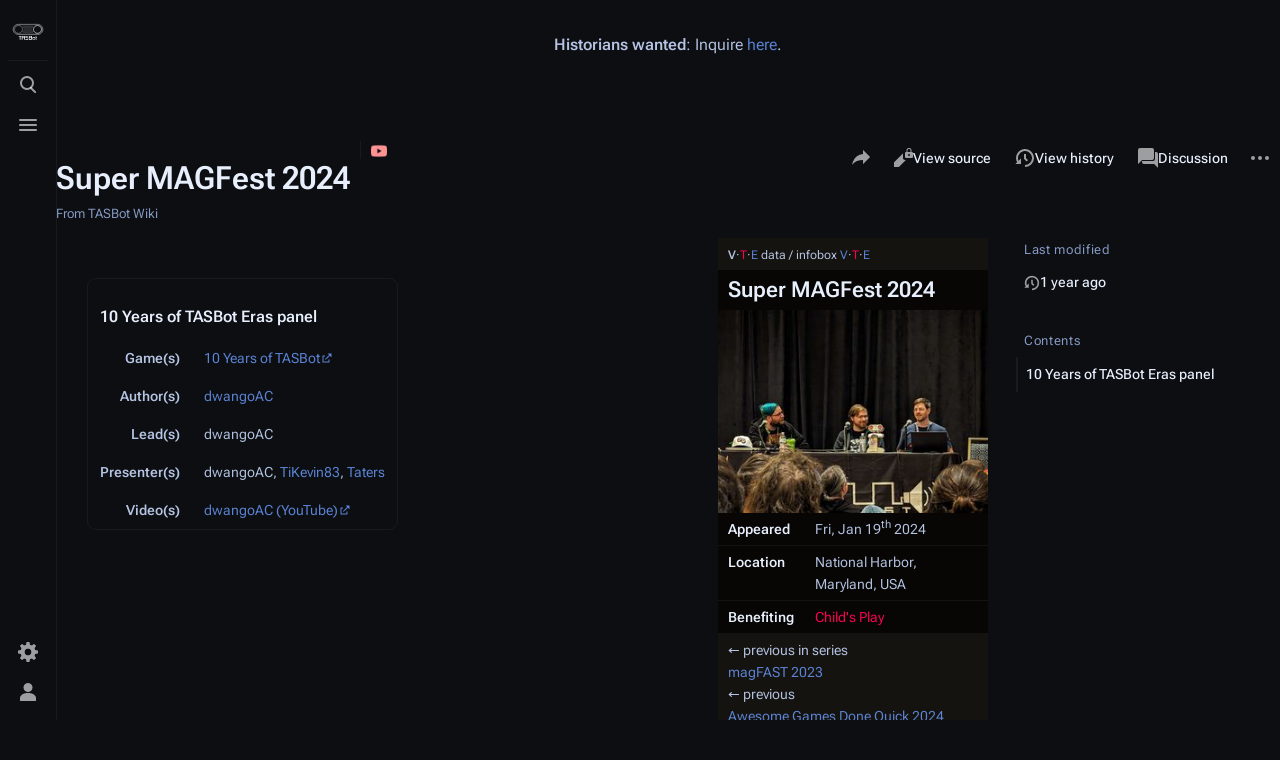

--- FILE ---
content_type: text/html; charset=UTF-8
request_url: https://tas.bot/wiki/Super_MAGFest_2024
body_size: 8214
content:
<!DOCTYPE html>
<html class="client-nojs skin-citizen-dark skin-theme-clientpref-night citizen-feature-autohide-navigation-clientpref-1 citizen-feature-pure-black-clientpref-0 citizen-feature-custom-font-size-clientpref-standard citizen-feature-custom-width-clientpref-standard" lang="en" dir="ltr">
<head>
<meta charset="UTF-8">
<title>Super MAGFest 2024 - TASBot Wiki</title>
<script>document.documentElement.className="client-js skin-citizen-dark skin-theme-clientpref-night citizen-feature-autohide-navigation-clientpref-1 citizen-feature-pure-black-clientpref-0 citizen-feature-custom-font-size-clientpref-standard citizen-feature-custom-width-clientpref-standard";RLCONF={"wgBreakFrames":false,"wgSeparatorTransformTable":["",""],"wgDigitTransformTable":["",""],"wgDefaultDateFormat":"dmy","wgMonthNames":["","January","February","March","April","May","June","July","August","September","October","November","December"],"wgRequestId":"373779001b7b38844f1d7387","wgCanonicalNamespace":"","wgCanonicalSpecialPageName":false,"wgNamespaceNumber":0,"wgPageName":"Super_MAGFest_2024","wgTitle":"Super MAGFest 2024","wgCurRevisionId":1608,"wgRevisionId":1608,"wgArticleId":282,"wgIsArticle":true,"wgIsRedirect":false,"wgAction":"view","wgUserName":null,"wgUserGroups":["*"],"wgCategories":["Pages linking to YouTube","North American convention appearances","Super MAGFest",
"2024 convention appearances"],"wgPageViewLanguage":"en","wgPageContentLanguage":"en","wgPageContentModel":"wikitext","wgRelevantPageName":"Super_MAGFest_2024","wgRelevantArticleId":282,"wgIsProbablyEditable":false,"wgRelevantPageIsProbablyEditable":false,"wgRestrictionEdit":[],"wgRestrictionMove":[],"wgVisualEditor":{"pageLanguageCode":"en","pageLanguageDir":"ltr","pageVariantFallbacks":"en"},"wgEditSubmitButtonLabelPublish":false};RLSTATE={"site.styles":"ready","user.styles":"ready","user":"ready","user.options":"loading","ext.PortableInfobox.styles":"ready","skins.citizen.styles":"ready","skins.citizen.icons":"ready","ext.visualEditor.desktopArticleTarget.noscript":"ready"};RLPAGEMODULES=["ext.PortableInfobox.scripts","site","mediawiki.page.ready","skins.citizen.scripts","ext.visualEditor.desktopArticleTarget.init","ext.visualEditor.targetLoader"];</script>
<script>(RLQ=window.RLQ||[]).push(function(){mw.loader.impl(function(){return["user.options@12s5i",function($,jQuery,require,module){mw.user.tokens.set({"patrolToken":"+\\","watchToken":"+\\","csrfToken":"+\\"});
}];});});</script>
<link rel="stylesheet" href="/load.php?lang=en&amp;modules=ext.PortableInfobox.styles%7Cext.visualEditor.desktopArticleTarget.noscript%7Cskins.citizen.icons%2Cstyles&amp;only=styles&amp;skin=citizen">
<script async="" src="/load.php?lang=en&amp;modules=startup&amp;only=scripts&amp;raw=1&amp;skin=citizen"></script>
<meta name="ResourceLoaderDynamicStyles" content="">
<link rel="stylesheet" href="/load.php?lang=en&amp;modules=site.styles&amp;only=styles&amp;skin=citizen">
<meta name="generator" content="MediaWiki 1.43.0">
<meta name="robots" content="max-image-preview:standard">
<meta name="format-detection" content="telephone=no">
<meta name="theme-color" content="#0d0e12">
<meta property="og:image" content="https://tas.bot/images/thumb/f/ff/Super_MAGFest_2024.jpg/1200px-Super_MAGFest_2024.jpg">
<meta property="og:image:width" content="1200">
<meta property="og:image:height" content="904">
<meta property="og:image" content="https://tas.bot/images/thumb/f/ff/Super_MAGFest_2024.jpg/800px-Super_MAGFest_2024.jpg">
<meta property="og:image:width" content="800">
<meta property="og:image:height" content="602">
<meta property="og:image" content="https://tas.bot/images/thumb/f/ff/Super_MAGFest_2024.jpg/640px-Super_MAGFest_2024.jpg">
<meta property="og:image:width" content="640">
<meta property="og:image:height" content="482">
<meta name="viewport" content="width=device-width, initial-scale=1.0, user-scalable=yes, minimum-scale=0.25, maximum-scale=5.0">
<link rel="icon" href="/static/favicon.ico">
<link rel="search" type="application/opensearchdescription+xml" href="/rest.php/v1/search" title="TASBot Wiki (en)">
<link rel="EditURI" type="application/rsd+xml" href="https://tas.bot/api.php?action=rsd">
<link rel="license" href="/wiki/TASBot_Wiki:Copyrights">
<link rel="alternate" type="application/atom+xml" title="TASBot Wiki Atom feed" href="/index.php?title=Special:RecentChanges&amp;feed=atom">
	<meta property="og:type" content="article">

	<meta property="og:site_name" content="TASBot Wiki">

	<meta property="og:title" content="Super MAGFest 2024">

	<meta property="og:url" content="https://tas.bot/wiki/Super_MAGFest_2024">

<script>const LEGACY_PREFIX='skin-citizen-';window.clientPrefs=()=>{let className=document.documentElement.className;const storage=localStorage.getItem('mwclientpreferences');if(storage){storage.split(',').forEach((pref)=>{className=className.replace(new RegExp('(^| )'+pref.replace(/-clientpref-\w+$|[^\w-]+/g,'')+'-clientpref-\\w+( |$)'),'$1'+pref+'$2');if(pref.startsWith('skin-theme-clientpref-')){const CLIENTPREFS_THEME_MAP={os:'auto',day:'light',night:'dark'};const matchedKey=CLIENTPREFS_THEME_MAP[pref.replace('skin-theme-clientpref-','')];if(matchedKey){const classesToRemove=Object.values(CLIENTPREFS_THEME_MAP).map((theme)=>LEGACY_PREFIX+theme);className=className.replace(new RegExp(classesToRemove.join('|'),'g'),'');className+=` ${LEGACY_PREFIX}${matchedKey}`;}}});document.documentElement.className=className;}};(()=>{window.clientPrefs();})();</script>
</head>
<body class="citizen-sections-enabled mediawiki ltr sitedir-ltr mw-hide-empty-elt ns-0 ns-subject page-Super_MAGFest_2024 rootpage-Super_MAGFest_2024 skin-citizen action-view skin--responsive">
<header class="mw-header citizen-header">
	<div class="citizen-header__logo">
		<a href="/wiki/Main_Page" class="mw-logo citizen-header__button" title="Visit the main page">
			<img class="mw-logo-icon" src="/static/TASBotLogoVectorDark2.svg" alt="" aria-hidden="true" height="32" width="32">
			<span class="citizen-ui-icon mw-ui-icon-home mw-ui-icon-wikimedia-home"></span>
		</a>
	</div>
		
<div class="citizen-search citizen-header__item citizen-dropdown">
	<details id="citizen-search-details" class="citizen-dropdown-details">
		<summary
			class="citizen-dropdown-summary" 
			title="Toggle search [/]"
			aria-details="citizen-search__card">
			<span class="citizen-ui-icon">
				<span></span>
				<span></span>
				<span></span>
			</span>
			<span>Toggle search</span>
		</summary>
		
	</details>
	<div role="search" id="citizen-search__card" class="citizen-search-box citizen-search__card citizen-menu__card">
		<form action="/index.php" class="citizen-search__form" id="searchform" autocomplete="off">
			<input type="hidden" name="title" value="Special:Search">
			<label class="citizen-search__formIcon" for="searchInput">
				<span class="citizen-search__icon citizen-ui-icon mw-ui-icon-wikimedia-search"></span>
				<span class="screen-reader-text">Search</span>
			</label>
			<input type="search" name="search" placeholder="Search TASBot Wiki" aria-label="Search TASBot Wiki" autocapitalize="sentences" title="Search TASBot Wiki [f]" accesskey="f" id="searchInput">
			<a
				class="citizen-search__random citizen-search__formButton"
				href="/wiki/Special:Random"
				title="Random page">
				<span class="citizen-ui-icon mw-ui-icon-wikimedia-die"></span>
				<span class="screen-reader-text"></span>
			</a>
		</form>
		<div class="citizen-search__footer">
			<div class="citizen-search__footer-start">Powered by MediaWiki</div>
			<div class="citizen-search__footer-end">
				<div class="citizen-keyboard-hint">
	<div class="citizen-keyboard-hint-label">Select item</div>
	<div class="citizen-keyboard-hint-key">↑ ↓</div>
</div>
<div class="citizen-keyboard-hint">
	<div class="citizen-keyboard-hint-label">Open search</div>
	<div class="citizen-keyboard-hint-key">/</div>
</div>
<div class="citizen-keyboard-hint">
	<div class="citizen-keyboard-hint-label">Exit search</div>
	<div class="citizen-keyboard-hint-key">Esc</div>
</div>

			</div>
		</div>
	</div>
</div>

	<div class="citizen-drawer citizen-header__item citizen-dropdown">
		<details class="citizen-dropdown-details">
			<summary
			class="citizen-dropdown-summary" 
			title="Toggle menu"
			aria-details="citizen-drawer__card">
			<span class="citizen-ui-icon">
				<span></span>
				<span></span>
				<span></span>
			</span>
			<span>Toggle menu</span>
		</summary>	</details>
		<div id="citizen-drawer__card" class="citizen-drawer__card citizen-menu__card">
			<header class="citizen-drawer__header">
				<a href="/wiki/Main_Page" class="mw-logo citizen-drawer__logo" title="Visit the main page">
				<img class="mw-logo-icon" src="/static/TASBotLogoVectorDark2.svg" alt="" aria-hidden="true" height="80" width="80" loading="lazy">
			</a>
						<div class="citizen-drawer__siteinfo">
					<div class="citizen-siteStats">
	<div class="citizen-siteStats__item" id="citizen-siteStats__item--articles" title="articles">
		<span class="citizen-ui-icon mw-ui-icon-article mw-ui-icon-wikimedia-article"></span>
		<span>67</span>
	</div>
	<div class="citizen-siteStats__item" id="citizen-siteStats__item--images" title="files">
		<span class="citizen-ui-icon mw-ui-icon-image mw-ui-icon-wikimedia-image"></span>
		<span>27</span>
	</div>
	<div class="citizen-siteStats__item" id="citizen-siteStats__item--users" title="users">
		<span class="citizen-ui-icon mw-ui-icon-userAvatar mw-ui-icon-wikimedia-userAvatar"></span>
		<span>20</span>
	</div>
	<div class="citizen-siteStats__item" id="citizen-siteStats__item--edits" title="edits">
		<span class="citizen-ui-icon mw-ui-icon-edit mw-ui-icon-wikimedia-edit"></span>
		<span>1.9K</span>
	</div>
</div>
					<div class="mw-logo-wordmark">TASBot Wiki</div>
							</div>
			</header>
				<section id="citizen-main-menu" class="citizen-main-menu citizen-drawer__menu">
				<nav
	id="p-navigation"
	class="citizen-menu mw-portlet mw-portlet-navigation"
	
	
>
	<div class="citizen-menu__heading">
		Navigation
	</div>
	<div class="citizen-menu__content">
		
		<ul class="citizen-menu__content-list">
			
			<li id="n-mainpage-description" class="mw-list-item"><a href="/wiki/Main_Page" title="Visit the main page [z]" accesskey="z"><span class="citizen-ui-icon mw-ui-icon-home mw-ui-icon-wikimedia-home"></span> <span>Main page</span></a></li><li id="n-recentchanges" class="mw-list-item"><a href="/wiki/Special:RecentChanges" title="A list of recent changes in the wiki [r]" accesskey="r"><span class="citizen-ui-icon mw-ui-icon-recentChanges mw-ui-icon-wikimedia-recentChanges"></span> <span>Recent changes</span></a></li><li id="n-randompage" class="mw-list-item"><a href="/wiki/Special:Random" title="Load a random page [x]" accesskey="x"><span class="citizen-ui-icon mw-ui-icon-die mw-ui-icon-wikimedia-die"></span> <span>Random page</span></a></li><li id="n-help-mediawiki" class="mw-list-item"><a href="https://www.mediawiki.org/wiki/Special:MyLanguage/Help:Contents"><span class="citizen-ui-icon mw-ui-icon-help mw-ui-icon-wikimedia-help"></span> <span>Help about MediaWiki</span></a></li><li id="t-specialpages" class="mw-list-item"><a href="/wiki/Special:SpecialPages" title="A list of all special pages [q]" accesskey="q"><span class="citizen-ui-icon mw-ui-icon-specialPages mw-ui-icon-wikimedia-specialPages"></span> <span>Special pages</span></a></li><li id="t-upload" class="mw-list-item"><a href="/wiki/Special:Upload" title="Upload files [u]" accesskey="u"><span class="citizen-ui-icon mw-ui-icon-upload mw-ui-icon-wikimedia-upload"></span> <span>Upload file</span></a></li>
		</ul>
		
	</div></nav>
				
			</section>	</div>
	</div>	<div class="citizen-header__inner">
		<div class="citizen-header__start"></div>
		<div class="citizen-header__end">
			<div class="citizen-preferences citizen-header__item citizen-dropdown">
				<details id="citizen-preferences-details" class="citizen-dropdown-details">
					<summary
						class="citizen-dropdown-summary" 
						title="Toggle preferences menu"
						aria-details="citizen-preferences__card">
						<span class="citizen-ui-icon mw-ui-icon-wikimedia-settings"></span>
						<span>Toggle preferences menu</span>
					</summary>
				</details>
				<div id="citizen-preferences__card" class="citizen-menu__card">
					<div
						id="citizen-preferences-content"
						class="citizen-preferences-content"
					></div>
				</div>
			</div>			<nav
	id="p-notifications"
	class="citizen-menu mw-portlet mw-portlet-notifications emptyPortlet"
	
	
>
	<div class="citizen-menu__heading">
		notifications
	</div>
	<div class="citizen-menu__content">
		
		<ul class="citizen-menu__content-list">
			
			
		</ul>
		
	</div></nav>
			<div class="citizen-userMenu citizen-header__item citizen-dropdown">
				<details class="citizen-dropdown-details">
					<summary
						class="citizen-dropdown-summary" 
						title="Toggle personal menu"
						aria-details="citizen-userMenu__card">
						<span class="citizen-ui-icon mw-ui-icon-wikimedia-userAvatar"></span>
						<span>Toggle personal menu</span>
					</summary>
				</details>
				<div id="citizen-userMenu__card" class="citizen-menu__card">
					<div class="citizen-userInfo">
	<div class="citizen-userInfo-title">
		<div>Not logged in</div>
		
	</div>
	<div class="citizen-userInfo-text">
		<div>Your IP address will be publicly visible if you make any edits.</div>
	</div>
</div>
					<nav
	id="p-user-interface-preferences"
	class="citizen-menu mw-portlet mw-portlet-user-interface-preferences emptyPortlet"
	
	
>
	<div class="citizen-menu__heading">
		user-interface-preferences
	</div>
	<div class="citizen-menu__content">
		
		<ul class="citizen-menu__content-list">
			
			
		</ul>
		
	</div></nav>
					<nav
	id="p-personal"
	class="citizen-menu mw-portlet mw-portlet-personal"
	 title="User menu"
	
>
	<div class="citizen-menu__heading">
		Personal tools
	</div>
	<div class="citizen-menu__content">
		
		<ul class="citizen-menu__content-list">
			
			<li id="pt-createaccount" class="mw-list-item"><a href="/index.php?title=Special:CreateAccount&amp;returnto=Super+MAGFest+2024" title="You are encouraged to create an account and log in; however, it is not mandatory"><span class="citizen-ui-icon mw-ui-icon-userAdd mw-ui-icon-wikimedia-userAdd"></span> <span>Create account</span></a></li><li id="pt-login" class="mw-list-item"><a href="/index.php?title=Special:UserLogin&amp;returnto=Super+MAGFest+2024" title="You are encouraged to log in; however, it is not mandatory [o]" accesskey="o"><span class="citizen-ui-icon mw-ui-icon-logIn mw-ui-icon-wikimedia-logIn"></span> <span>Log in</span></a></li>
		</ul>
		
	</div></nav>
				</div>
			</div>		</div>
	</div>
</header>
<div class="citizen-page-container">
	<div class="citizen-sitenotice-container">
		<div id="siteNotice"><div id="localNotice" data-nosnippet=""><div class="anonnotice" lang="en" dir="ltr"><p><br />
<b>Historians wanted</b>: Inquire <a href="/wiki/TASBot_Wiki:About#Editing" title="TASBot Wiki:About">here</a>.
</p></div></div></div>
	</div>
	<main class="mw-body citizen-toc-enabled" id="content">
		<header class="mw-body-header citizen-page-header" id="citizen-page-header">
			<div class="citizen-page-header-inner">
				
<div class="citizen-page-heading">
	<div class="firstHeading-container">
		<h1 id="firstHeading" class="firstHeading mw-first-heading"><span class="mw-page-title-main">Super MAGFest 2024</span></h1>
		
		<div class="mw-indicators">
		<div id="mw-indicator-i-vod-YouTube-5xUv_rJG2rM" class="mw-indicator"><div class="mw-parser-output"><small><a href="/index.php?title=Category:Pages_linking_to_YouTube/5xUv_rJG2rM&amp;action=edit&amp;redlink=1" class="new" title="Category:Pages linking to YouTube/5xUv rJG2rM (page does not exist)">&#x200b;</a><span class="mw-default-size" typeof="mw:File"><span><img src="/images/thumb/7/75/YouTube.svg/16px-YouTube.svg.png" decoding="async" width="16" height="16" class="mw-file-element" srcset="/images/thumb/7/75/YouTube.svg/24px-YouTube.svg.png 1.5x, /images/thumb/7/75/YouTube.svg/32px-YouTube.svg.png 2x" /></span></span></small></div></div>
		</div>	</div>
	<div id="siteSub">From TASBot Wiki</div>
	<a href="#top" class="citizen-jumptotop" title="Back to top"></a>
</div>
				
<div class="page-actions">
	<button
		id="citizen-share"
		class="citizen-share citizen-button citizen-dropdown-summary"
		title="Share this page"
	>
		<span class="citizen-ui-icon mw-ui-icon-wikimedia-share"></span>
		<span>Share this page</span>
	</button>	
		<nav
	id="p-views"
	class="citizen-menu mw-portlet mw-portlet-views"
	
	
>
	<div class="citizen-menu__heading">
		Views
	</div>
	<div class="citizen-menu__content">
		
		<ul class="citizen-menu__content-list">
			
			<li id="ca-view" class="selected mw-list-item"><a href="/wiki/Super_MAGFest_2024"><span class="citizen-ui-icon mw-ui-icon-article mw-ui-icon-wikimedia-article"></span> <span>Read</span></a></li><li id="ca-viewsource" class="mw-list-item"><a href="/index.php?title=Super_MAGFest_2024&amp;action=edit" title="This page is protected.&#10;You can view its source [e]" accesskey="e"><span class="citizen-ui-icon mw-ui-icon-editLock mw-ui-icon-wikimedia-editLock"></span> <span>View source</span></a></li><li id="ca-history" class="mw-list-item"><a href="/index.php?title=Super_MAGFest_2024&amp;action=history" title="Past revisions of this page [h]" accesskey="h"><span class="citizen-ui-icon mw-ui-icon-history mw-ui-icon-wikimedia-history"></span> <span>View history</span></a></li>
		</ul>
		
	</div></nav>
		<nav
	id="p-associated-pages"
	class="citizen-menu mw-portlet mw-portlet-associated-pages"
	
	
>
	<div class="citizen-menu__heading">
		associated-pages
	</div>
	<div class="citizen-menu__content">
		
		<ul class="citizen-menu__content-list">
			
			<li id="ca-nstab-main" class="selected mw-list-item"><a href="/wiki/Super_MAGFest_2024" title="View the content page [c]" accesskey="c"><span class="citizen-ui-icon mw-ui-icon-article mw-ui-icon-wikimedia-article"></span> <span>Page</span></a></li><li id="ca-talk" class="new mw-list-item"><a href="/index.php?title=Talk:Super_MAGFest_2024&amp;action=edit&amp;redlink=1" rel="discussion" class="new" title="Discussion about the content page (page does not exist) [t]" accesskey="t"><span class="citizen-ui-icon mw-ui-icon-speechBubbles mw-ui-icon-wikimedia-speechBubbles"></span> <span>Discussion</span></a></li>
		</ul>
		
	</div></nav>
	<div class="page-actions-more page-actions__item citizen-dropdown">
	<details class="citizen-dropdown-details">
		<summary
			class="citizen-dropdown-summary" 
			title="More actions"
			aria-details="page-actions-more__card">
			<span class="citizen-ui-icon mw-ui-icon-wikimedia-ellipsis"></span>
			<span>More actions</span>
		</summary>
	</details>
	<aside id="page-actions-more__card" class="citizen-menu__card">
				<nav
	id="p-cactions"
	class="citizen-menu mw-portlet mw-portlet-cactions emptyPortlet"
	 title="More options"
	
>
	<div class="citizen-menu__heading">
		More
	</div>
	<div class="citizen-menu__content">
		
		<ul class="citizen-menu__content-list">
			
			
		</ul>
		
	</div></nav>
		<nav
	id="p-tb"
	class="citizen-menu mw-portlet mw-portlet-tb"
	
	
>
	<div class="citizen-menu__heading">
		Tools
	</div>
	<div class="citizen-menu__content">
		
		<ul class="citizen-menu__content-list">
			
			<li id="t-whatlinkshere" class="mw-list-item"><a href="/wiki/Special:WhatLinksHere/Super_MAGFest_2024" title="A list of all wiki pages that link here [j]" accesskey="j"><span class="citizen-ui-icon mw-ui-icon-articleRedirect mw-ui-icon-wikimedia-articleRedirect"></span> <span>What links here</span></a></li><li id="t-recentchangeslinked" class="mw-list-item"><a href="/wiki/Special:RecentChangesLinked/Super_MAGFest_2024" rel="nofollow" title="Recent changes in pages linked from this page [k]" accesskey="k"><span class="citizen-ui-icon mw-ui-icon-recentChanges mw-ui-icon-wikimedia-recentChanges"></span> <span>Related changes</span></a></li><li id="t-print" class="mw-list-item"><a href="javascript:print();" rel="alternate" title="Printable version of this page [p]" accesskey="p"><span class="citizen-ui-icon mw-ui-icon-printer mw-ui-icon-wikimedia-printer"></span> <span>Printable version</span></a></li><li id="t-permalink" class="mw-list-item"><a href="/index.php?title=Super_MAGFest_2024&amp;oldid=1608" title="Permanent link to this revision of this page"><span class="citizen-ui-icon mw-ui-icon-link mw-ui-icon-wikimedia-link"></span> <span>Permanent link</span></a></li><li id="t-info" class="mw-list-item"><a href="/index.php?title=Super_MAGFest_2024&amp;action=info" title="More information about this page"><span class="citizen-ui-icon mw-ui-icon-infoFilled mw-ui-icon-wikimedia-infoFilled"></span> <span>Page information</span></a></li>
		</ul>
		
	</div></nav>
	</aside>
</div>
</div>
			</div>
		</header>
		<div id="citizen-page-header-sticky-placeholder"></div>
		<div id="citizen-page-header-sticky-sentinel"></div>
		<div class="citizen-body-container">
			<div id="bodyContent" class="citizen-body" aria-labelledby="firstHeading">
				<div id="contentSub"><div id="mw-content-subtitle"></div></div>
				
				
				<div id="mw-content-text" class="mw-body-content"><div class="mw-content-ltr mw-parser-output" lang="en" dir="ltr"><section class="citizen-section" id="citizen-section-0"><p class="mw-empty-elt"></p><aside class="portable-infobox noexcerpt searchaux pi-background pi-theme-default pi-layout-default"><nav class="pi-navigation pi-item-spacing pi-secondary-background pi-secondary-font"><span style="float: inline-end;"><small><a class="mw-selflink selflink">V</a>·<a href="/index.php?title=Talk:Super_MAGFest_2024&amp;action=edit&amp;redlink=1" class="new" title="Talk:Super MAGFest 2024 (page does not exist)">T</a>·<a href="/wiki/Special:EditPage/Super_MAGFest_2024" title="Special:EditPage/Super MAGFest 2024">E</a> data / infobox <a href="/wiki/Template:Infobox_appearance" title="Template:Infobox appearance">V</a>·<a href="/index.php?title=Template_talk:Infobox_appearance&amp;action=edit&amp;redlink=1" class="new" title="Template talk:Infobox appearance (page does not exist)">T</a>·<a href="/wiki/Special:EditPage/Template:Infobox_appearance" title="Special:EditPage/Template:Infobox appearance">E</a></small></span><br></nav><h2 class="pi-item pi-item-spacing pi-title" data-source="name">Super MAGFest 2024</h2><figure class="pi-item pi-media pi-image" data-source="image">
	<a href="/images/f/ff/Super_MAGFest_2024.jpg" class="image image-thumbnail" title="Super MAGFest 2024.jpg">
		<img src="/images/thumb/f/ff/Super_MAGFest_2024.jpg/300px-Super_MAGFest_2024.jpg" srcset="/images/thumb/f/ff/Super_MAGFest_2024.jpg/300px-Super_MAGFest_2024.jpg 1x, /images/thumb/f/ff/Super_MAGFest_2024.jpg/600px-Super_MAGFest_2024.jpg 2x" class="pi-image-thumbnail" alt="Super MAGFest 2024.jpg" width="270" height="203">
		
	</a>
	
</figure><div class="pi-item pi-data pi-item-spacing pi-border-color" data-source="date">
		<h3 class="pi-data-label pi-secondary-font">Appeared</h3>
	<div class="pi-data-value pi-font"><span style="white-space: nowrap;">Fri, Jan 19<sup>th</sup> 2024</span></div>
</div><div class="pi-item pi-data pi-item-spacing pi-border-color" data-source="location">
		<h3 class="pi-data-label pi-secondary-font">Location</h3>
	<div class="pi-data-value pi-font">National Harbor, Maryland, USA </div>
</div><div class="pi-item pi-data pi-item-spacing pi-border-color" data-source="charities">
		<h3 class="pi-data-label pi-secondary-font">Benefiting</h3>
	<div class="pi-data-value pi-font"><a href="/index.php?title=Child%27s_Play&amp;action=edit&amp;redlink=1" class="new" title="Child's Play (page does not exist)">Child's Play</a></div>
</div><nav class="pi-navigation pi-item-spacing pi-secondary-background pi-secondary-font">← previous in series<br><a href="/wiki/MagFAST_2023" class="mw-redirect" title="MagFAST 2023">magFAST 2023</a><br>← previous <br><a href="/wiki/Awesome_Games_Done_Quick_2024" title="Awesome Games Done Quick 2024">Awesome Games Done Quick 2024</a><br><span style="float: inline-end;"><span style="float: inline-end;">next  →</span><br><a href="/wiki/RGB_LAN_VI" title="RGB LAN VI">RGB LAN VI</a><br></span><br clear="all"></nav></aside>

<p class="mw-empty-elt"></p><p><br>
</p>
<table class="wikitable">
<tbody><tr>
<th colspan="2">
<h6><span class="mw-headline" id="10_Years_of_TASBot_Eras_panel"><span id="10_years_panel"></span> 10 Years of TASBot Eras panel</span></h6>
</th></tr>
<tr>
<td style="text-align: end;"><b>Game(s)</b>
</td>
<td><a rel="nofollow" class="external text" href="https://tasvideos.org/G">10 Years of TASBot</a>
</td></tr>
<tr>
<td style="text-align: end;"><b>Author(s)</b>
</td>
<td><a href="/wiki/DwangoAC" title="DwangoAC">dwangoAC</a>
</td></tr>
<tr>
<td style="text-align: end;"><b>Lead(s)</b>
</td>
<td>dwangoAC
</td></tr>
<tr>
<td style="text-align: end;"><b>Presenter(s)</b>
</td>
<td>dwangoAC, <a href="/wiki/TiKevin83" title="TiKevin83">TiKevin83</a>, <a href="/wiki/Taters" class="mw-redirect" title="Taters">Taters</a>
</td></tr>
<tr>
<td style="text-align: end;"><b>Video(s)</b>
</td>
<td> <a rel="nofollow" class="external text" href="https://youtu.be/5xUv_rJG2rM">dwangoAC (YouTube)</a>
</td></tr></tbody></table>
<!-- 
NewPP limit report
Cached time: 20260127061511
Cache expiry: 86400
Reduced expiry: false
Complications: []
CPU time usage: 0.098 seconds
Real time usage: 0.132 seconds
Preprocessor visited node count: 370/1000000
Post‐expand include size: 5067/2097152 bytes
Template argument size: 1697/2097152 bytes
Highest expansion depth: 14/100
Expensive parser function count: 0/100
Unstrip recursion depth: 0/20
Unstrip post‐expand size: 2976/5000000 bytes
-->
<!--
Transclusion expansion time report (%,ms,calls,template)
100.00%  122.982      1 -total
 68.30%   83.999      1 Template:Infobox_appearance
 31.62%   38.881      1 Template:Format_run_data/10_years_panel
 29.08%   35.763      1 Template:Format_run_data_meta/base_template
 26.91%   33.097      1 Template:Showcase
 12.42%   15.271      1 Template:YouTube_video
 11.45%   14.076      1 Template:Prevnext_appearance
 10.09%   12.409      1 Template:Prevnext_of_type
  9.19%   11.300      1 Template:Topicon_video
  7.71%    9.484      1 Template:Pretty_date
-->

<!-- Saved in parser cache with key my_wiki:pcache:idhash:282-0!canonical and timestamp 20260127061511 and revision id 1608. Rendering was triggered because: page-view
 -->
</section></div>
<div class="printfooter" data-nosnippet="">Retrieved from "<a dir="ltr" href="https://tas.bot/index.php?title=Super_MAGFest_2024&amp;oldid=1608">https://tas.bot/index.php?title=Super_MAGFest_2024&amp;oldid=1608</a>"</div></div>
			</div>
			
<div class="citizen-page-sidebar">
		<nav
	id="citizen-sidebar-lastmod"
	class="citizen-menu "
	
	
>
	<div class="citizen-menu__heading">
		Last modified
	</div>
	<div class="citizen-menu__content">
		
		<ul class="citizen-menu__content-list">
			<li id="lm-time" class="mw-list-item"><a data-mw="interface" id="citizen-lastmod-relative" href="/index.php?title=Super_MAGFest_2024&amp;diff=" title="This page was last edited on 6 August 2024, at 12:52." data-timestamp="1722948752"><span class="citizen-ui-icon mw-ui-icon-history mw-ui-icon-wikimedia-history"></span><span>6 August 2024</span></a></li>
			
		</ul>
		
	</div></nav>
	<div id="citizen-toc" class="citizen-toc citizen-dropdown">
		<details class="citizen-dropdown-details">
			<summary
				class="citizen-dropdown-summary" 
				title="Contents"
				aria-details="mw-panel-toc">
				<span class="citizen-ui-icon mw-ui-icon-wikimedia-listBullet"></span>
				<span>Contents</span>
			</summary>
		</details>
		<nav id="mw-panel-toc" class="citizen-toc-card citizen-menu__card" role="navigation" aria-labelledby="mw-panel-toc-label">
			<a class="citizen-toc-top citizen-toc-link" title="" href="#top">
				<div class="citizen-ui-icon mw-ui-icon-first mw-ui-icon-wikimedia-first"></div>
				<div class="citizen-toc-text">Back to top</div>
			</a>
			<div class="citizen-menu__heading">Contents</div>
			<ul class="citizen-toc-contents" id="mw-panel-toc-list">
			<li id="toc-10_Years_of_TASBot_Eras_panel"
		class="citizen-toc-list-item citizen-toc-level-1">
		<a class="citizen-toc-link" href="#10_Years_of_TASBot_Eras_panel">
			<div class="citizen-toc-indicator"></div>
			<div class="citizen-toc-content">
				<div class="citizen-toc-text">
					<span class="citizen-toc-numb">1</span>
					<span class="citizen-toc-heading">10 Years of TASBot Eras panel</span>
				</div>
				
			</div>
		</a>
		
		<ul id="toc-10_Years_of_TASBot_Eras_panel-sublist" class="citizen-toc-list">
		</ul>
	</li>
</ul>	</nav>
	</div>
	</div>
			<footer class="citizen-page-footer">
				<div id="catlinks" class="catlinks" data-mw="interface"><div id="mw-normal-catlinks" class="mw-normal-catlinks"><a href="/wiki/Special:Categories" title="Special:Categories">Categories</a>: <ul><li><a href="/wiki/Category:North_American_convention_appearances" title="Category:North American convention appearances">North American convention appearances</a></li><li><a href="/wiki/Category:Super_MAGFest" title="Category:Super MAGFest">Super MAGFest</a></li><li><a href="/wiki/Category:2024_convention_appearances" title="Category:2024 convention appearances">2024 convention appearances</a></li></ul></div><div id="mw-hidden-catlinks" class="mw-hidden-catlinks mw-hidden-cats-hidden">Hidden category: <ul><li><a href="/wiki/Category:Pages_linking_to_YouTube" title="Category:Pages linking to YouTube">Pages linking to YouTube</a></li></ul></div></div>
					<div class="page-info">
		    <section id="footer-info-lastmod" class="page-info__item">
		        <div class="page-info__label">Last modified</div>
		        <div class="page-info__text"> This page was last edited on 6 August 2024, at 12:52.</div>
		    </section>
		    <section id="footer-info-copyright" class="page-info__item">
		        <div class="page-info__label">Copyright</div>
		        <div class="page-info__text">Content is available under <a href="/wiki/TASBot_Wiki:Copyrights" title="TASBot Wiki:Copyrights">CC BY 4.0</a> unless otherwise noted.</div>
		    </section>
		</div>
</footer>		</div>
	</main>
	
	 

<footer class="mw-footer citizen-footer" >
	<div class="citizen-footer__container">
		<section class="citizen-footer__content">
			<div class="citizen-footer__siteinfo">
				<div id="footer-sitetitle" class="mw-wiki-title"><div class="mw-logo-wordmark">TASBot Wiki</div>
</div>
				<p id="footer-desc">Official TASBot wiki</p>
			</div>
			<nav id="footer-places" >
	<ul>
		<li id="footer-places-privacy"><a href="/wiki/TASBot_Wiki:Privacy_policy">Privacy policy</a></li>
		<li id="footer-places-about"><a href="/wiki/TASBot_Wiki:About">About TASBot Wiki</a></li>
	</ul>
</nav>
		</section>
		<section class="citizen-footer__bottom">
			<div id="footer-tagline">TASBot - games played perfectly for charity</div>
			<nav id="footer-icons" class="noprint">
	<ul>
		<li id="footer-copyrightico"><a href="https://creativecommons.org/licenses/by/4.0/" class="cdx-button cdx-button--fake-button cdx-button--size-large cdx-button--fake-button--enabled"><img src="/resources/assets/licenses/cc-by.png" alt="CC BY 4.0" width="88" height="31" loading="lazy"></a></li>
		<li id="footer-poweredbyico"><a href="https://www.mediawiki.org/" class="cdx-button cdx-button--fake-button cdx-button--size-large cdx-button--fake-button--enabled"><img src="/resources/assets/poweredby_mediawiki.svg" alt="Powered by MediaWiki" width="88" height="31" loading="lazy"></a></li>
	</ul>
</nav>
		</section>
	</div>
</footer>
</div>
<script>(RLQ=window.RLQ||[]).push(function(){mw.config.set({"wgBackendResponseTime":216,"wgPageParseReport":{"limitreport":{"cputime":"0.098","walltime":"0.132","ppvisitednodes":{"value":370,"limit":1000000},"postexpandincludesize":{"value":5067,"limit":2097152},"templateargumentsize":{"value":1697,"limit":2097152},"expansiondepth":{"value":14,"limit":100},"expensivefunctioncount":{"value":0,"limit":100},"unstrip-depth":{"value":0,"limit":20},"unstrip-size":{"value":2976,"limit":5000000},"timingprofile":["100.00%  122.982      1 -total"," 68.30%   83.999      1 Template:Infobox_appearance"," 31.62%   38.881      1 Template:Format_run_data/10_years_panel"," 29.08%   35.763      1 Template:Format_run_data_meta/base_template"," 26.91%   33.097      1 Template:Showcase"," 12.42%   15.271      1 Template:YouTube_video"," 11.45%   14.076      1 Template:Prevnext_appearance"," 10.09%   12.409      1 Template:Prevnext_of_type","  9.19%   11.300      1 Template:Topicon_video","  7.71%    9.484      1 Template:Pretty_date"]},"cachereport":{"timestamp":"20260127061511","ttl":86400,"transientcontent":false}}});});</script>
</body>
</html>

--- FILE ---
content_type: text/css; charset=utf-8
request_url: https://tas.bot/load.php?lang=en&modules=site.styles&only=styles&skin=citizen
body_size: 750
content:
.mw-parser-output a.extiw::after{background-color:currentColor;content:"";display:inline-block;height:0.75em;margin-left:0.125em;mask:url("data:image/svg+xml,%3Csvg xmlns=%22http://www.w3.org/2000/svg%22 width=%2220%22 height=%2220%22 aria-hidden=%22true%22 viewBox=%220 0 20 20%22%3E %3Cg fill=%22currentColor%22%3E %3Cpath d=%22M17 17H3V3h5V1H3a2 2 0 0 0-2 2v14a2 2 0 0 0 2 2h14a2 2 0 0 0 2-2v-5h-2z%22/%3E %3Cpath d=%22m11 1 3.29 3.29-5.73 5.73 1.42 1.42 5.73-5.73L19 9V1z%22/%3E %3C/g%3E %3C/svg%3E") no-repeat 50% 50%;mask-size:contain;width:0.75em}.mw-parser-output :is(a.extiw:hover,a.extiw:visited:hover){color:var(--color-link--hover,currentColor)}.mw-parser-output .plainlinks a.extiw::after{content:none}.mw-content-rtl .mw-parser-output a.extiw::after{transform:scaleX(-1)}:is(a.extiw,a.external) code{color:var(--color-link)}.mw-babel-wrapper{border:1px solid currentColor;border-spacing:0;box-sizing:border-box;margin:1px;padding:0;width:100%}.mw-babel-header{font-weight:bold;text-align:center}.mw-babel-footer{font-size:85%;font-weight:normal;text-align:center}.mw-babel-box-0{--mw-babel-primary-color:#FFBBBB}.mw-babel-box-1{--mw-babel-primary-color:#E0C0E0}.mw-babel-box-2{--mw-babel-primary-color:#BCB9EF}.mw-babel-box-3{--mw-babel-primary-color:#99B3FF}.mw-babel-box-4{--mw-babel-primary-color:#77E0E8}.mw-babel-box-5{--mw-babel-primary-color:#FFCF4D}.mw-babel-box-N{--mw-babel-primary-color:#6EF7A7}.mw-babel-box{background-color:var(--mw-babel-primary-color,transparent);border:1px solid var(--mw-babel-primary-color,transparent);margin:1px}.mw-babel-box table{border-spacing:0;margin:0 !important;width:100%}.mw-babel-box th{font-size:1.25em;height:45px;min-width:45px;text-align:center;width:45px}.mw-babel-box td{background-color:#FFFFFF9F;font-size:.85em;line-height:1.25em;padding:.5em;width:100%}@media all and (min-width:480px){.mw-babel-wrapper{clear:right;float:right;width:238px}.mw-content-ltr .mw-babel-wrapper{clear:right;float:right}.mw-content-rtl .mw-babel-wrapper{clear:left;float:left}.mw-babel-box{clear:right;float:right;width:238px}.mw-content-ltr .mw-babel-box{clear:right;float:right}.mw-content-rtl .mw-babel-box{clear:left;float:left}}#kFooterIncome,#kLegal,#kLinks .col-sm:not(:first-child){display:none}.citizen-table-wrapper{margin:var(--space-md,initial) 0}.citizen-table-wrapper table{margin:0}.skin-citizen-light .mw-logo-icon{filter:invert(1)}h3 > p{margin:initial}.skin-citizen-dark .mw-babel-box{color:var(--color-base--subtle,currentColor)}

--- FILE ---
content_type: image/svg+xml
request_url: https://tas.bot/static/TASBotLogoVectorDark2.svg
body_size: 7294
content:
<?xml version="1.0" encoding="UTF-8" standalone="no"?>
<!-- Created with Inkscape (http://www.inkscape.org/) -->

<svg
   version="1.1"
   id="svg2163"
   xml:space="preserve"
   width="568.82532"
   height="567.12"
   viewBox="0 0 568.82532 567.12"
   sodipodi:docname="TASBotLogoVectorDark2.svg"
   inkscape:version="1.1.1 (3bf5ae0d25, 2021-09-20)"
   xmlns:inkscape="http://www.inkscape.org/namespaces/inkscape"
   xmlns:sodipodi="http://sodipodi.sourceforge.net/DTD/sodipodi-0.dtd"
   xmlns="http://www.w3.org/2000/svg"
   xmlns:svg="http://www.w3.org/2000/svg"><defs
     id="defs2167"><clipPath
       clipPathUnits="userSpaceOnUse"
       id="clipPath2179"><path
         d="M 0,425.34 H 426.619 V 0 H 0 Z"
         id="path2177" /></clipPath></defs><sodipodi:namedview
     id="namedview2165"
     pagecolor="#505050"
     bordercolor="#eeeeee"
     borderopacity="1"
     inkscape:pageshadow="0"
     inkscape:pageopacity="0"
     inkscape:pagecheckerboard="0"
     showgrid="false"
     inkscape:zoom="1.1390887"
     inkscape:cx="188.30843"
     inkscape:cy="264.68527"
     inkscape:window-width="1920"
     inkscape:window-height="1017"
     inkscape:window-x="1912"
     inkscape:window-y="-8"
     inkscape:window-maximized="1"
     inkscape:current-layer="g2169" /><g
     id="g2169"
     inkscape:groupmode="layer"
     inkscape:label="TASBotLogo"
     transform="matrix(1.3333333,0,0,-1.3333333,0,567.12)"><g
       id="g2173"><g
         id="g2175"
         clip-path="url(#clipPath2179)"><g
           id="g2183"
           transform="translate(344.3094,179.0849)"><path
             d="m 0,0 h -262 c -37.556,0 -68,30.445 -68,68 0,37.556 30.444,68 68,68 H 0 C 37.556,136 68,105.556 68,68 68,30.445 37.556,0 0,0 Z"
             style="fill:none;stroke:#ffffff;stroke-width:4.469;stroke-linecap:butt;stroke-linejoin:miter;stroke-miterlimit:10;stroke-dasharray:none;stroke-opacity:1"
             id="path2185" /></g><g
           id="g2187"
           transform="translate(344.5906,186.5917)"><path
             d="m 0,0 h -261.657 c -33.655,0 -60.936,27.281 -60.936,60.935 0,33.654 27.281,60.935 60.936,60.935 H 0 c 33.653,0 60.935,-27.281 60.935,-60.935 C 60.935,27.281 33.653,0 0,0 Z"
             style="fill:none;stroke:#ffffff;stroke-width:2.68;stroke-linecap:butt;stroke-linejoin:miter;stroke-miterlimit:10;stroke-dasharray:none;stroke-opacity:1"
             id="path2189" /></g><g
           id="g2191"
           transform="translate(140.3152,247.0849)"><path
             d="m 0,0 c 0,-28.776 -23.955,-52.104 -53.505,-52.104 -29.551,0 -53.506,23.328 -53.506,52.104 0,28.776 23.955,52.104 53.506,52.104 C -23.955,52.104 0,28.776 0,0 Z"
             style="fill:none;stroke:#ffffff;stroke-width:4.328;stroke-linecap:butt;stroke-linejoin:miter;stroke-miterlimit:10;stroke-dasharray:none;stroke-opacity:1"
             id="path2193" /></g><g
           id="g2195"
           transform="translate(393.3142,247.0849)"><path
             d="m 0,0 c 0,-28.776 -23.955,-52.104 -53.506,-52.104 -29.55,0 -53.505,23.328 -53.505,52.104 0,28.776 23.955,52.104 53.505,52.104 C -23.955,52.104 0,28.776 0,0 Z"
             style="fill:none;stroke:#ffffff;stroke-width:4.328;stroke-linecap:butt;stroke-linejoin:miter;stroke-miterlimit:10;stroke-dasharray:none;stroke-opacity:1"
             id="path2197" /></g><g
           id="g2199"
           transform="translate(393.3142,247.0849)"><path
             d="m 0,0 c 0,-28.776 -23.955,-52.104 -53.506,-52.104 -29.55,0 -53.505,23.328 -53.505,52.104 0,28.776 23.955,52.104 53.505,52.104 C -23.955,52.104 0,28.776 0,0 Z"
             style="fill:none;stroke:#ffffff;stroke-width:4.328;stroke-linecap:butt;stroke-linejoin:miter;stroke-miterlimit:10;stroke-dasharray:none;stroke-opacity:1"
             id="path2201" /></g><g
           id="g2203"
           transform="translate(273.8855,207.786)"><path
             d="m 0,0 h -121.152 c -4.512,0 -8.169,3.657 -8.169,8.169 0,4.512 3.657,8.169 8.169,8.169 H 0 c 4.512,0 8.169,-3.657 8.169,-8.169 C 8.169,3.657 4.512,0 0,0 Z"
             style="fill:none;stroke:#ffffff;stroke-width:2.262;stroke-linecap:butt;stroke-linejoin:miter;stroke-miterlimit:10;stroke-dasharray:none;stroke-opacity:1"
             id="path2205" /></g><g
           id="g2207"
           transform="translate(258.1297,238.6952)"><path
             d="m 0,0 h -89.641 c -3.971,0 -7.191,3.22 -7.191,7.191 v 1.955 c 0,3.972 3.22,7.192 7.191,7.192 H 0 c 3.972,0 7.191,-3.22 7.191,-7.192 V 7.191 C 7.191,3.22 3.972,0 0,0 Z"
             style="fill:none;stroke:#ffffff;stroke-width:1.967;stroke-linecap:butt;stroke-linejoin:miter;stroke-miterlimit:10;stroke-dasharray:none;stroke-opacity:1"
             id="path2209" /></g><g
           id="g2211"
           transform="translate(273.8855,270.4882)"><path
             d="m 0,0 h -121.152 c -4.512,0 -8.169,3.657 -8.169,8.168 0,4.512 3.657,8.169 8.169,8.169 H 0 c 4.512,0 8.169,-3.657 8.169,-8.169 C 8.169,3.657 4.512,0 0,0 Z"
             style="fill:none;stroke:#ffffff;stroke-width:2.262;stroke-linecap:butt;stroke-linejoin:miter;stroke-miterlimit:10;stroke-dasharray:none;stroke-opacity:1"
             id="path2213" /></g><g
           id="g2215"
           transform="translate(126.3894,160.9403)"><path
             d="m 0,0 v -8.104 h -14.18 v -42.539 h -8.103 v 42.539 h -14.18 V 0 Z"
             style="fill:#ffffff;fill-opacity:1;fill-rule:nonzero;stroke:none"
             id="path2217" /></g><path
           d="m 163.721,152.837 h -24.309 v -13.166 h 24.309 z m -32.412,1.013 c 0,3.901 3.192,7.09 7.09,7.09 h 26.334 c 3.901,0 7.092,-3.189 7.092,-7.09 v -43.552 h -8.104 v 21.269 h -24.308 v -21.269 h -8.104 z"
           style="fill:#ffffff;fill-opacity:1;fill-rule:nonzero;stroke:none"
           id="path2219" /><g
           id="g2221"
           transform="translate(187.9461,132.5809)"><path
             d="m 0,0 c -3.9,0 -7.09,3.189 -7.09,7.09 l -0.002,14.18 c 0,3.9 3.192,7.089 7.092,7.089 H 29.373 V 20.256 H 1.012 V 8.104 L 22.281,8.102 c 3.901,0 7.092,-3.19 7.092,-7.09 v -16.205 c 0,-3.899 -3.191,-7.09 -7.092,-7.09 H -7.09 v 8.103 H 21.27 V 0 Z"
             style="fill:#ffffff;fill-opacity:1;fill-rule:nonzero;stroke:none"
             id="path2223" /></g><path
           d="M 258.221,131.524 H 233.912 V 117.85 h 24.309 z m -24.308,8.104 h 24.309 v 13.166 h -24.309 z m 32.412,14.18 v -13.167 c 0,-1.98 -0.826,-3.775 -2.147,-5.064 1.321,-1.289 2.147,-3.084 2.147,-5.064 v -13.166 c 0,-3.901 -3.191,-7.092 -7.09,-7.092 h -33.426 v 50.644 h 33.424 c 3.901,0 7.092,-3.191 7.092,-7.091"
           style="fill:#ffffff;fill-opacity:1;fill-rule:nonzero;stroke:none"
           id="path2225" /><g
           id="g2227"
           transform="translate(302.0574,137.6454)"><path
             d="M 0,0 H -21.27 V -20.256 L 0,-20.258 Z m 7.09,0 v -20.258 c 0,-3.898 -3.19,-7.09 -7.09,-7.09 h -21.27 c -3.9,0 -7.089,3.192 -7.089,7.092 V 0 c 0,3.9 3.189,7.09 7.089,7.09 H 0 C 3.9,7.09 7.09,3.898 7.09,0"
             style="fill:#ffffff;fill-opacity:1;fill-rule:nonzero;stroke:none"
             id="path2229" /></g><g
           id="g2231"
           transform="translate(330.9441,137.6454)"><path
             d="M 0,0 H -7.09 V -20.258 H 0 v -7.09 h -7.09 c -3.9,0 -7.092,3.192 -7.092,7.09 v 43.553 h 7.09 V 7.09 H 0 Z"
             style="fill:#ffffff;fill-opacity:1;fill-rule:nonzero;stroke:none"
             id="path2233" /></g></g></g></g></svg>
